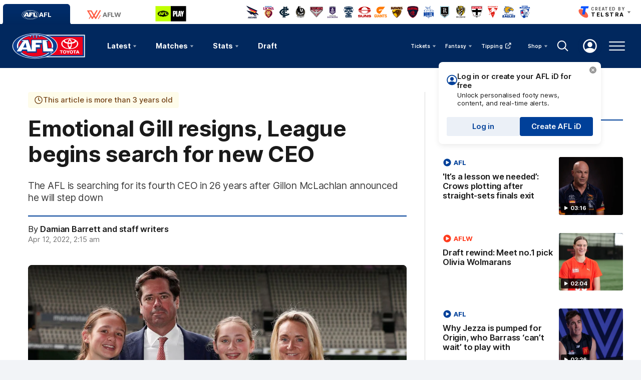

--- FILE ---
content_type: text/html; charset=utf-8
request_url: https://www.google.com/recaptcha/api2/aframe
body_size: 182
content:
<!DOCTYPE HTML><html><head><meta http-equiv="content-type" content="text/html; charset=UTF-8"></head><body><script nonce="GsSJt6NgUEdiwdyF7qAVuw">/** Anti-fraud and anti-abuse applications only. See google.com/recaptcha */ try{var clients={'sodar':'https://pagead2.googlesyndication.com/pagead/sodar?'};window.addEventListener("message",function(a){try{if(a.source===window.parent){var b=JSON.parse(a.data);var c=clients[b['id']];if(c){var d=document.createElement('img');d.src=c+b['params']+'&rc='+(localStorage.getItem("rc::a")?sessionStorage.getItem("rc::b"):"");window.document.body.appendChild(d);sessionStorage.setItem("rc::e",parseInt(sessionStorage.getItem("rc::e")||0)+1);localStorage.setItem("rc::h",'1769842686399');}}}catch(b){}});window.parent.postMessage("_grecaptcha_ready", "*");}catch(b){}</script></body></html>

--- FILE ---
content_type: application/x-javascript;charset=utf-8
request_url: https://infos.telstra.com.au/id?d_visid_ver=2.1.0&d_fieldgroup=A&mcorgid=98DC73AE52E13F1E0A490D4C%40AdobeOrg&mid=89440076744308025767026239509975218245&ts=1769842677147
body_size: -37
content:
{"mid":"89440076744308025767026239509975218245"}

--- FILE ---
content_type: text/javascript
request_url: https://www.afl.com.au/resources/v5.42.16/scripts/main.js
body_size: 12951
content:
"use strict";!function(e,t){if(e.analytics={},e.account="afl",e.accountHeader={label:"account",value:"afl"},e.templates={},e.common={},e.defaultLanguage="EN",e.widgets={},e.redux={},e.redux.constants={},e.redux.actions={},e.redux.reducers={},e.redux.sagas={},e.redux.schema={},e.redux.selectors={},e.redux.paths={},void 0===t)return void console.error("No Environment Paths defined. Please configure the Environment paths widget.");e.paths=t,e.paths.cdn=e.paths.cdn.replace("{$RESOURCES_VERSION$}",window.RESOURCES_VERSION),e.paths.watermarksPath=e.paths.watermarksPath.replace("{$WATERMARKS_VERSION$}",window.WATERMARKS_VERSION),e.checkEnvironment=()=>{const t=window.location.host;let n;if(Array.isArray(e.paths.domain)){const o=a(e.paths.domain,t);o&&(e.paths.domain=o,n=e.paths)}else(t===e.paths.domain||t.match(new RegExp(e.paths.domain)))&&(n=e.paths);return n||console.error("There are no app.paths defined for this domain, please check your Environment paths widget config!"),n};const a=(e,t)=>{for(let a=0;a<e.length;a++){const n=e[a];if(t===n||t.match(new RegExp(n)))return n}return null};e.environment=e.checkEnvironment();const n=()=>{new Promise((t=>{!0===window.isCommonLoaded?t():window.addEventListener(e.common.CONSTANTS.EVENTS.SCRIPTS.COMMON.LOADED,t)})).then((()=>{setTimeout(e.convertToUsersLocalTime)}))};"complete"===document.readyState?n():document.addEventListener("DOMContentLoaded",n)}(PULSE.app,PULSE.envPaths),PULSE.app.common.CONSTANTS=(()=>{const e={PREMIERSHIP:"CD_C014",PRE_SEASON:"CD_C101",WOMENS:"CD_C264",VFL_WOMENS:"CD_C464",VFL_PREMIERSHIP:"CD_C015",WAFL_PREMIERSHIP:"CD_C120",SANFL_PREMIERSHIP:"CD_C016",U18_BOYS_CHAMPIONSHIPS:"CD_C019",U18_GIRLS_CHAMPIONSHIPS:"CD_C414",INDIGENOUS_ALL_STARS:"CD_C944",ORIGIN:"CD_C664"},t={POSTPONED:"POSTPONED",CANCELLED:"CANCELLED",SCHEDULED:"SCHEDULED",UNCONFIRMED_TEAMS:"UNCONFIRMED_TEAMS",CONFIRMED_TEAMS:"CONFIRMED_TEAMS",UPCOMING:"UPCOMING",LIVE:"LIVE",POST_GAME:"POST_GAME",POSTGAME:"POSTGAME",CONCLUDED:"CONCLUDED",COMPLETED:"COMPLETED",PLACEHOLDER:"PLACEHOLDER",TBC:"TBC"},a=[t.CONFIRMED_TEAMS,t.LIVE,t.POSTGAME,t.POST_GAME,t.CONCLUDED];return{BODY:"body",EVENTS:{SCRIPTS:{COMMON:{LOADED:"COMMON_LOADED"}},SLIDER:{INITIALISED:"SLIDER_INITIALISED"},PLAYER:{SCRIPTS_LOADED:"player.scriptsLoaded"},FLIPCLOCK:{START:"clock/start",STOP:"clock/stop"},VIDEO_MODAL:{OPEN:"videoModal/open",CLOSE:"videoModal/close"},VIDEO:{START:"video/start",END:"video/end",DISPOSE:"video/dispose",READY:"player/ready",PLAY:"player/play-video",OVERLAY:"player/overlay",PAUSE:"player/pause-video",CLOSE_FULL_SCREEN:"player/full-screen-closed",USER_ACTIVE:"player/user-active",USER_INACTIVE:"player/user-inactive",FULLSCREEN_CHANGE:"player/fullscreen"},TABS:{READY:"tab/ready",SELECTED:"tab/selected",TRIGGERED:"tab/triggered"},SEARCH:{SEARCH_FIRED:"search.search_fired",TAB_CHANGED:"search.tab_changed",UPDATE_COUNTERS:"search.update_counters",SORT_CHANGED:"search-sort.filterUpdate"},ADVERTS:{HIDE:"adverts/hide",SHOW:"adverts/show"},BROADCASTERS:{READY:"broadcasters/ready",MATCH_CENTRE:"broadcasters/ready/match-centre",MATCH_LIST:"broadcasters/ready/match-list"},HERO_CAROUSEL:{VIDEO_READY:"video/ready"},PARALLAX:{MOVE_UP:"move-up",MOVE_DOWN:"move-down"},PAGINATION:{UPDATE:"update"},NAVIGATION:{NAV_DELAYED_SHOW:"nav-delayed-show",MORE_BUCKET_LOADED:"more-bucket-loaded",MORE_BUCKET_UPDATED:"more-bucket-updated"},KEY_MOMENTS:{READY:"key-moments/ready",RENDERED:"key-moments/rendered"},LOAD_MORE:{CALL_COMPLETE:"load-more/complete"},PULSEID:{RESOLVED:"pulse-id/resolved"},FAVOURITE:{ADDED:"favourite/added",REMOVED:"favourite/removed"},COMPETITION:{UPDATE_TITLE:"competition/update-title"},AFLID:{FAVOURITE_SET:"aflid/favourite-set"},INTERACTION:{CHANGE:"interaction/change"},VISIBILITY:{HIDDEN:"visibility/hidden",SHOWN:"visibility/shown"},TRADE_RADIO_POPUP:{SHOWN:"trade-radio-popup/shown",HIDDEN:"trade-radio-popup/hidden"}},KEY_CODES:{ENTER:13,ESCAPE:27,ARROW_KEY_LEFT:37,ARROW_KEY_RIGHT:39,SPACE:32},STATUS_CODES:{SUCCESS:200,CREATED:201,ACCEPTED:202,REDIRECT:300,TEMPORARY_REDIRECT:307,PERMANENT_REDIRECT:308,BAD_REQUEST:400,UNAUTHORIZED:401,FORBIDDEN:403,NOT_FOUND:404,CONFLICT:409},MIS_TOKEN_HEADER_PROP:"x-media-mis-token",MATCH_STATUS:t,DRAFT_STATUS:{PRE_DRAFT:"PRE_DRAFT",LIVE:"LIVE",COMPLETE:"COMPLETE",PAUSED:"PAUSED"},UNCONFIRMED_GROUP:"TBCPC",ROUND_STATUS:{UPCOMING:"UPCOMING",LIVE:"LIVE",COMPLETED:"COMPLETED",NO_MATCHES:"NO_MATCHES"},MAX_PERIOD_NUMBER:4,MATCH_POLL_DELAY:3e4,BROADCAST_CHECK_INTERVAL:3e5,STILL_LIVE_INTERVAL:6e5,MATCH_STATS_POLL_DELAY:6e4,TIME:{ONE_DAY_IN_MS:864e5,ONE_HOUR_IN_MS:36e5,ONE_MINUTE_IN_MS:6e4,ONE_SECOND_IN_MS:1e3,ONE_MINUTE_IN_SECS:60,ONE_HOUR_IN_MINS:60,ONE_DAY_IN_HOURS:24,ONE_HOUR_IN_SECONDS:3600,ONE_DAY_IN_SECONDS:86400,RELATIVE_TIME_END:6048e5,ACST_HOUR_OFFSET:9.5,FIVE_MINS_IN_MS:3e5,THIRTY_SECS_IN_MS:3e4},MATCH_TIME_FORMAT:"h:mm",COMPETITION:{PRE_SEASON:{code:"AFL",logo:"afl-logo",providerId:e.PRE_SEASON},PREMIERSHIP:{code:"AFL",logo:"afl-logo",providerId:e.PREMIERSHIP},WOMENS:{code:"AFLW",logo:"logo-womens",providerId:e.WOMENS},VFL_WOMENS:{code:"VFLW",logo:"logo-vflw",providerId:e.VFL_WOMENS},VFL_PREMIERSHIP:{code:"VFL",logo:"logo-vfl",providerId:e.VFL_PREMIERSHIP},WAFL_PREMIERSHIP:{code:"WAFL",logo:"logo-wafl",providerId:e.WAFL_PREMIERSHIP},SANFL_PREMIERSHIP:{code:"SANFL",logo:"logo-sanfl",providerId:e.SANFL_PREMIERSHIP},U18_BOYS_CHAMPIONSHIPS:{code:"U18CB",logo:"logo-u18",providerId:e.U18_BOYS_CHAMPIONSHIPS},U18_GIRLS_CHAMPIONSHIPS:{code:"U18CG",logo:"logo-u18",providerId:e.U18_GIRLS_CHAMPIONSHIPS},INDIGENOUS_ALL_STARS:{code:"IAS",logo:"afl-logo",providerId:e.INDIGENOUS_ALL_STARS},ORIGIN:{code:"ORI",logo:"logo-origin",providerId:e.ORIGIN}},TRACKING:{AFLID:{LOGIN_STATUS:{LOGGED_IN:"logged in",LOGGED_OUT:"logged out"},TEAM_PAGE_AFLID_BANNER:"team page aflid banner",LOGIN_TOOLTIP:"login tooltip"},BASE:{digitalHierLevel1:"Digital Rights Network",digitalHierLevel2:"Elite",digitalHierLevel3:"AFL Media"},COMPONENT_NAMES:{DRAFT_TRACKER:{FILTERS:{CLUB:"draft tracker club filter",ROUND:"draft tracker round filter",POSITION:"draft tracker position filter"}},PLAYER_AWARDS:{FAVOURITE_PLAYER:"favourite player"}},CONTENT_TYPES:{ALBUM:"album",ARTICLE:"article",BROADCAST_GUIDE:"broadcast guide",BROWNLOW_MEDAL:"brownlow medal",COMPARE:"compare",DRAFT:"draft",FANTASY:"fantasy",FEATURES:"features",FIXTURE:"fixture",GENERIC:"generic",HOME:"home",HUB:"hub",INJURY_LIST:"injury list",LADDER:"ladder",LINEUPS:"lineups",MATCH:"match",MATCH_CENTRE:{LINEUPS:"match centre team lineups"},MATCH_INFO:"match info",MATCH_VIDEOS:"match videos",NEWS:"news",ON_DEMAND:"on demand",PHOTO_GALLERIES:"photo galleries",PLAYER:"player",PODCAST:"podcast",PODCASTS:"podcasts",SEARCH:"search",STATS:"stats",TEAM_LINEUP:"team lineup",TEAM_LINEUP_CONDENSED:"condensed team lineup",TEAM_RANKINGS:"team rankings",TOGGLE:{TEAM:"team toggle",VIEW:"view toggle"},LINEUPS_SPONSOR:"lineups sponsor",VIDEO:"video",VIDEOS:"videos",WINNERS:"winners"},EVENTS:{CARD:{SELECT:"select_card"},CLICK:"click",FILTERS:{APPLY:"apply_filters",CLEAR:"clear_filters"},MEDIA:{AUTOPLAY:{SET:"set_autoplay",UNSET:"unset_autoplay"}},MODAL:{VIEW:"view_modal",CLOSE:"close_modal"},SELECT:{TAB:"select_tab",CTA:"select_cta",NAV_ITEM:"select_nav_item",SEARCH:"search_start",SPONSOR:"select_sponsor",EXPAND:"expand_item",COLLAPSE:"collapse_item",PARTNER:"select_partner",SEARCH_RESULT:"select_search_result",LINK:"select_link"},CAROUSEL:{EVENT_NAME:"navigate_carousel",CONTENT_TYPE:{VIDEO:"video",GALLERY:"gallery",BROADCASTER:"broadcaster",MIXED:"mixed",PLAYER:"player",FIXTURE:"fixture"},DIRECTION:{PREVIOUS:"previous",NEXT:"next"},TYPE:{ARROW:"arrow",SWIPE:"swipe",THUMB:"thumb",DOT:"dot"}},SORT_LIST:"sort_list",AFLID:{LOGIN:"login",LOGOUT:"logout",LOGIN_ATTEMPTED:"login_attempted",SIGN_UP_ATTEMPTED:"sign_up_attempted"}},PARAMS:{CONTENT_SECTION:"content_section"},VALUES:{SORT:{PUBLISH_FROM:"latest",RELEVANCE:"relevance"},DRAFT_TRACKER:{SITE_SECTION:"draft",PAGE_NAME:"draft hub draft tracker",MEDIA_TITLE:"Highlights"}}},MIS_API_TOKEN:"mis_api_token",IS_ACTIVE:"is-active",IS_INACTIVE:"is-inactive",IN_ACTIVE:"in-active",IS_LOADED:"is-loaded",CONTENT_TYPE:{PLAYLIST:"playlist",VIDEO:"video",TEXT:"text"},CONTENT_TRACKER:{TYPE:{TEXT:"TEXT",VIDEO:"VIDEO",PLAYLIST:"PLAYLIST"},ACTION:{VIEW:"VIEW"}},PROVIDER_IDS:e,VENUE_PROVIDER_IDS:{TBC:"CD_V2385"},U_HIDE:"u-hide",U_SHOW:"u-show",U_SHOW_FLEX:"u-show-flex",FADE_IN_UP:"fade-up",U_HIDE_TABLET:"u-hide-until-tablet",IS_TOUCHSCREEN:"is-touchscreen",U_NO_SCROLL_TABLET:"u-no-scroll-tablet",IS_DOCKED:"is-docked",IS_SCROLLING:"is-scrolling",IS_NEXT:"is-next",IS_SCROLL_END:"is-scroll-end",IS_LOADED_ATTR:"data-is-loaded",InfiniteScrollWidget:{READY:"app.InfiniteScrollWidget.ready"},MatchPopupWidget:{READY:"app.MatchPopupWidget.ready"},LOAD_MORE:{READY:"app.LoadMore.ready"},PLAYER_IMAGE_SIZES:{CARD:{FOLDER:"XLarge",DESKTOP:"0.168",DESKTOP_RETINA:"0.335",MOBILE_RETINA:"0.14"},HERO:{FOLDER:"XLarge",DESKTOP:"0.575",DESKTOP_RETINA:"1",MOBILE_RETINA:"0.334"},WORM:{FOLDER:"XLarge",DESKTOP:"0.11",DESKTOP_RETINA:"0.22",MOBILE_RETINA:"0.11",HEIGHT:"118",HEIGHT_RETINA:"236"},STAT_CARD:{FOLDER:"XLarge",DESKTOP:"0.296",DESKTOP_RETINA:"0.592",MOBILE_RETINA:"0.27"},STAT_TABLE:{FOLDER:"XLarge",DESKTOP:"0.1",DESKTOP_RETINA:"0.2",MOBILE_RETINA:"0.2",WIDTH:"108"}},VARIANT_CONFIGURATIONS:{DEFAULT:[{name:"thumbnail",minWidth:640,tags:["Regular Image","Regular Image (Retina)"]},{name:"thumbnailMobile",maxWidth:640,tags:["Regular Image","Regular Image (Retina)"]},{name:"default",tags:["Regular Image"],cssClass:""}],VIDEO_HUB:[{name:"thumbnailMobile",maxWidth:640,size:{width:120},multipliers:[1,2,3]},{name:"thumbnailDesktop",minWidth:641,size:{width:160},multipliers:[1,2,3]},{name:"default",size:{width:160},multipliers:[1]}],MATCH_INTRO:[{name:"thumbnailMobile",maxWidth:640,size:{width:375,height:236},multipliers:[1,2,3]},{name:"thumbnailDesktop",minWidth:641,size:{width:580,height:580},multipliers:[1,2,3]},{name:"default",size:{width:580,height:580},multipliers:[1]}],GALLERY_MODAL:[{name:"thumbnailMobile",maxWidth:640,size:{width:500},multipliers:[1,2,3]},{name:"thumbnailTablet",maxWidth:839,size:{width:1e3},multipliers:[1,2]},{name:"thumbnailDesktop",minWidth:840,size:{width:1240},multipliers:[1,2]},{name:"default",size:{width:1240},multipliers:[1]}],GALLERY_MODAL_PORTRAIT:[{name:"thumbnailMobile",maxWidth:640,size:{width:400},multipliers:[1,2,3]},{name:"thumbnailTablet",maxWidth:839,size:{width:500},multipliers:[1,2,3]},{name:"thumbnailDesktop",minWidth:840,size:{width:700},multipliers:[1,2,3]},{name:"default",size:{width:700},multipliers:[1]}],GALLERY_MODAL_THUMBNAIL:[{name:"thumbnailMobile",maxWidth:840,size:{width:150,height:150},multipliers:[1,2]},{name:"thumbnailDesktop",minWidth:841,size:{width:250,height:250},multipliers:[1,2]},{name:"default",size:{width:250,height:250},multipliers:[1]}],THUMBNAIL_MEDIA:[{name:"thumbnailMobile",maxWidth:640,size:{width:344,height:215},multipliers:[1,2,3]},{name:"thumbnailTablet",maxWidth:839,size:{width:808,height:505},multipliers:[1,2,3]},{name:"thumbnailDesktop",minWidth:840,size:{width:451,height:268},multipliers:[1,2,3]},{name:"default",size:{width:451,height:268},multipliers:[1],cssClass:""}]},BROADCASTERS:{AUS:[{title:"Official AFL App",image:`/resources/${window.RESOURCES_VERSION}/i/elements/broadcast-app.png`},{title:"Subscription TV",image:`/resources/${window.RESOURCES_VERSION}/i/elements/broadcast-fox.png`},{title:"Streaming",image:`/resources/${window.RESOURCES_VERSION}/i/elements/broadcast-kayo.png`}],WORLD:[{title:"Watch AFL",image:`/resources/${window.RESOURCES_VERSION}/i/elements/broadcast-watchafl.png`}]},COUNTDOWN:{READY:"app.countdown.ready",ZERO:"app.countdown.zero"},TOOLTIP:{READY:"app.tooltip.ready"},REGIONS:{"Australia/Sydney":"Australia/NSW","Australia/Canberra":"Australia/ACT"},GALLERY_PLAYLIST_TAG:"gallery",GEO_RESTRICTED_VIDEO_TAG:"GeoBlocked:AUNZOnly",GEO_RESTRICTED_PREMIUM_REPLAY_TAG:"Premium:AFLPremiumReplays",OBSERVER_CONFIG:{root:null,rootMargin:"0px",threshold:[.1,.9]},API_RETRY_COUNT:3,TEAM_ABBR:{CD_T10:"ADEL",CD_T20:"BL",CD_T40:"COLL",CD_T1000:"GCFC",CD_T30:"CARL",CD_T100:"NMFC",CD_T110:"PORT",CD_T140:"WB",CD_T80:"HAW",CD_T70:"GEEL",CD_T130:"STK",CD_T50:"ESS",CD_T160:"SYD",CD_T60:"FRE",CD_T1010:"GWS",CD_T120:"RICH",CD_T90:"MELB",CD_T150:"WCE",CD_T8098:"ADEL",CD_T7887:"BL",CD_T8096:"CARL",CD_T8097:"COLL",CD_T7886:"FRE",CD_T8467:"GEEL",CD_T7889:"GWS",CD_T7386:"MELB",CD_T8466:"NMFC",CD_T7387:"WB",CD_T8786:"GCFC",CD_T8788:"RICH",CD_T8787:"WCE",CD_T8796:"STK",CD_T1509:"BL",CD_T1510:"GCFC",CD_T1523:"GWS",CD_T1525:"SYD",CD_T171:"CCFC",CD_T172:"DSFC",CD_T170:"BPFC",CD_T177:"GWVRFC",CD_T174:"GFFC",CD_T173:"ERFC",CD_T175:"GPFC",CD_T176:"MBFC",CD_T185:"NTFC",CD_T178:"NKFC",CD_T179:"OCFC",CD_T182:"WJFC",CD_T180:"SDGFC",CD_T181:"TDFC",CD_T8591:"ERFC",CD_T8586:"BPFC",CD_T8588:"GFFC",CD_T8594:"OCFC",CD_T8606:"TDFC",CD_T8589:"CCFC",CD_T8590:"DSFC",CD_T8587:"NKFC",CD_T8598:"GWVRFC",CD_T8592:"GPFC",CD_T8596:"WJFC",CD_T8593:"MBFC",CD_T8595:"SDFC",CD_T8897:"BRI",CD_T8896:"GCS",CD_T8898:"NTFC",CD_T9097:"GWS",CD_T9096:"SYD",CD_T9106:"GWS",CD_T9107:"NTU18W",CD_T9108:"SYD",CD_T1520:"ESS",CD_T1553:"GCS",CD_T1022:"BH",CD_T1173:"SYD",CD_T7306:"FTS",CD_T1029:"SAND",CD_T1112:"BLR",CD_T9076:"CAR",CD_T1030:"CSY",CD_T1023:"COB",CD_T1149:"COFC",CD_T1024:"FRANK",CD_T1025:"GEEL",CD_T1028:"PM",CD_T1027:"NBUL",CD_T7305:"RFC",CD_T1113:"STP",CD_T1032:"WERR",CD_T8378:"NM",CD_T1497:"GWS",CD_T1033:"WIL",CD_T1550:"ASP",CD_T8907:"ALLS",CD_T8388:"CARL",CD_T8326:"CDFC",CD_T8327:"DFC",CD_T8335:"HFC",CD_T8330:"GFC",CD_T8391:"EFC",CD_T8389:"COFC",CD_T8936:"NMFC",CD_T8386:"WFC",CD_T8334:"WBFC",CD_T9091:"PMFC",CD_T8392:"SAN",CD_T9737:"GWS",CD_T9736:"SYD",CD_T1076:"EFFC",CD_T8626:"WCE",CD_T1075:"CFC",CD_T1077:"EPFC",CD_T1078:"PTFC",CD_T1082:"SDFC",CD_T1079:"PFC",CD_T1080:"SFFC",CD_T1081:"SFC",CD_T1083:"WPFC",CD_T9406:"ESS",CD_T9407:"HAW",CD_T9409:"PORT",CD_T9408:"SYD",CD_T7314:"ADE",CD_T1039:"PORT",CD_T1040:"SADEL",CD_T1037:"NADEL",CD_T1043:"WWT",CD_T1035:"CENT",CD_T1042:"WADEL",CD_T1041:"STURT",CD_T1036:"GLEN",CD_T1038:"NORW",CD_T1096:"EFFC",CD_T1101:"SFC",CD_T1095:"CFC",CD_T1098:"PTFC",CD_T1102:"SDFC",CD_T1099:"PFC",CD_T1103:"WPFC",CD_T1097:"EPFC",CD_T1183:"SADEL",CD_T1180:"NADEL",CD_T1181:"NORW",CD_T1178:"CENT",CD_T1179:"GLEN",CD_T1185:"STURT",CD_T1186:"WADEL",CD_T136:"VICC",CD_T137:"VICM",CD_T7976:"AL",CD_T138:"WA",CD_T134:"SA",CD_T8208:"SA",CD_T8212:"QLD",CD_T8213:"VICC",CD_T8216:"AL",CD_T8214:"VICM",CD_T8215:"WA",CD_T9886:"IAS",CD_T1031:"TFC",CD_T10047:"TFC",CD_T10036:"OWA",CD_T8906:"OVIC",CD_T10046:"STK"},TEAM_NAMES:{CD_T10:"Adelaide Crows",CD_T20:"Brisbane Lions",CD_T40:"Collingwood",CD_T1000:"Gold Coast SUNS",CD_T30:"Carlton",CD_T100:"North Melbourne",CD_T110:"Port Adelaide",CD_T140:"Western Bulldogs",CD_T80:"Hawthorn",CD_T70:"Geelong Cats",CD_T130:"St Kilda",CD_T50:"Essendon",CD_T160:"Sydney Swans",CD_T60:"Fremantle",CD_T1010:"GWS GIANTS",CD_T120:"Richmond",CD_T90:"Melbourne",CD_T150:"West Coast Eagles",CD_T8098:"Adelaide Crows",CD_T7887:"Brisbane Lions",CD_T8096:"Carlton",CD_T8097:"Collingwood",CD_T7886:"Fremantle",CD_T8467:"Geelong Cats",CD_T7889:"GWS GIANTS",CD_T7386:"Melbourne",CD_T8466:"North Melbourne",CD_T7387:"Western Bulldogs",CD_T8786:"Gold Coast SUNS",CD_T8788:"Richmond",CD_T8787:"West Coast Eagles",CD_T8796:"St Kilda",CD_T9406:"Essendon",CD_T9407:"Hawthorn",CD_T9409:"Port Adelaide",CD_T9408:"Sydney Swans",CD_T1509:"Brisbane Lions Academy",CD_T1510:"Gold Coast SUNS Academy",CD_T1523:"GWS GIANTS Academy",CD_T1525:"Sydney Swans Academy",CD_T171:"Calder Cannons",CD_T172:"Dandenong Stingrays",CD_T170:"Bendigo Pioneers",CD_T177:"GWV Rebels",CD_T174:"Geelong Falcons",CD_T173:"Eastern Ranges",CD_T175:"Gippsland Power",CD_T176:"Murray Bushrangers",CD_T185:"Northern Territory Academy",CD_T178:"Northern Knights",CD_T179:"Oakleigh Chargers",CD_T182:"Western Jets",CD_T180:"Sandringham Dragons",CD_T181:"Tasmania Devils",CD_T8591:"Eastern Ranges",CD_T8586:"Bendigo Pioneers",CD_T8588:"Geelong Falcons",CD_T8594:"Oakleigh Chargers",CD_T8606:"Tasmania Devils",CD_T8589:"Calder Cannons",CD_T8590:"Dandenong Stingrays",CD_T8587:"Northern Knights",CD_T8598:"GWV Rebels",CD_T8592:"Gippsland Power",CD_T8596:"Western Jets",CD_T8593:"Murray Bushrangers",CD_T8595:"Sandringham Dragons",CD_T8897:"Brisbane Lions Academy",CD_T8896:"Gold Coast SUNS Academy",CD_T8898:"Northern Territory Academy",CD_T9097:"GWS GIANTS Academy",CD_T9096:"Sydney Swans Academy",CD_T9106:"GWS Giants U18 Academy Womans",CD_T9107:"Northern Territory U18 Womans Football Club",CD_T9108:"Sydney U18 Academy Womans",CD_T1520:"Essendon",CD_T1553:"Gold Coast SUNS",CD_T1022:"Box Hill Hawks",CD_T1173:"Sydney Swans",CD_T7306:"Western Bulldogs",CD_T1029:"Sandringham Zebras",CD_T1112:"Brisbane Lions",CD_T9076:"Carlton",CD_T1030:"Casey Demons",CD_T1023:"Coburg Lions",CD_T1149:"Collingwood",CD_T1024:"Frankston",CD_T1025:"Geelong",CD_T1028:"Port Melbourne",CD_T1027:"Northern Bullants",CD_T7305:"Richmond",CD_T1113:"Southport",CD_T1032:"Werribee Tigers",CD_T8378:"North Melbourne",CD_T1497:"GWS GIANTS",CD_T1033:"Williamstown",CD_T1550:"Aspley",CD_T8907:"All Stars",CD_T8388:"Carlton",CD_T8326:"Casey Demons",CD_T8327:"Darebin",CD_T8335:"Box Hill Hawks",CD_T8330:"Geelong",CD_T8391:"Essendon",CD_T8389:"Collingwood",CD_T8936:"North Melbourne",CD_T8386:"Williamstown",CD_T8334:"Western Bulldogs",CD_T9091:"Port Melbourne",CD_T8392:"Sandringham Zebras",CD_T9737:"GWS GIANTS",CD_T9736:"Sydney Swans",CD_T1076:"East Fremantle",CD_T8626:"West Coast Eagles",CD_T1075:"Claremont",CD_T1077:"East Perth",CD_T1078:"Peel Thunder",CD_T1082:"Swan Districts",CD_T1079:"Perth",CD_T1080:"South Fremantle",CD_T1081:"Subiaco",CD_T1083:"West Perth",CD_T7314:"Adelaide",CD_T1039:"Port Adelaide",CD_T1035:"Central District",CD_T1037:"North Adelaide",CD_T1036:"Glenelg",CD_T1038:"Norwood",CD_T1040:"South Adelaide",CD_T1041:"Sturt",CD_T1042:"West Adelaide",CD_T1043:"Woodville-West Torrens",CD_T8216:"Allies",CD_T8212:"Queensland",CD_T8208:"South Australia",CD_T8213:"Victoria Country",CD_T8214:"Victoria Metro",CD_T8215:"Western Australia",CD_T7976:"Allies",CD_T9886:"Indigenous All Stars",CD_T134:"South Australia",CD_T136:"Victoria Country",CD_T137:"Victoria Metro",CD_T138:"Western Australia",CD_T1031:"Tasmania",CD_T10047:"Tasmania",CD_T10036:"Western Australia",CD_T8906:"Victoria",CD_T10046:"St Kilda"},AFLW_TEAMS:["CD_T8098","CD_T7887","CD_T8096","CD_T8097","CD_T9406","CD_T7886","CD_T8467","CD_T8786","CD_T7889","CD_T9407","CD_T8466","CD_T7386","CD_T9409","CD_T8788","CD_T8796","CD_T9408","CD_T8787","CD_T7387"],DRAFT_TRACKER_STATUS:{PAUSED:"PAUSED"},PLAYER_POSITION_GROUPS:{FOLLOWERS:["RK","RR","RO","R"],FORWARDS:["FPR","FF","FPL"],HALF_FORWARDS:["HFFR","CHF","HFFL"],CENTRES:["WL","C","WR"],HALF_BACKS:["HBFL","CHB","HBFR"],BACKS:["BPL","FB","BPR"],EMERGENCIES:["EMERG"],INTERCHANGE:["INT"],SUBSTITUTES:["SUB"]},DISPLAY_MATCH_STATUSES:a,TEAM:{HOME:"home",AWAY:"away",BOTH:"both"},VIEWS:{FIELD:"field",LIST:"list"},FLEX_FLOW:{ROW:"row",COLUMN:"column"},TAGS:{SPONSOR_BETTING:"sponsor:betting",SPONSOR_ALCOHOL:"sponsor:alcohol"},TIMEZONES:{AEST:"Australia/Melbourne"}}})(),async function(e,t,a){const n={issuer:`${e.environment.okta.url}`,clientId:e.environment.okta.clientId,redirectUri:`${window.location.origin}${e.environment.okta.redirectPath}`,devMode:e.environment.okta.devMode,scopes:["openid","email","profile","offline_access"],tokenManager:{storage:"localStorage",autoRenew:!0,autoRemove:!1},services:{autoRenew:!0,autoRemove:!1}},o="pulse_site_settings";if(!n.issuer||!n.clientId)return;function r(){const t=e.authClient.authStateManager.getAuthState(),a=e.authClient.getOriginalUri(t);return a?(console.info("AFLid redirecting to originalUri",a),e.authClient.removeOriginalUri(),void window.location.replace(a)):(console.info("AFLid no originalUri"),`${window.location.origin}${window.location.pathname}`===n.redirectUri?(console.info("AFLid redirecting to Homepage"),void window.location.replace(window.location.origin)):(console.info("AFLid onLogin()"),void new Promise((t=>{!0===window.isCommonLoaded?t():window.addEventListener(e.common.CONSTANTS.EVENTS.SCRIPTS.COMMON.LOADED,t)})).then((async()=>{const t=JSON.parse(PULSE.core.localStorage.getStorage("login_attempted"));t&&(e.tracking.recordEvent(e.common.CONSTANTS.TRACKING.EVENTS.AFLID.LOGIN,{eventData:{form_name:t?.form_name,form_id:t?.form_id,login_type:t?.login_type}},"home"),PULSE.core.localStorage.clearStorage("login_attempted"))}))))}e.authClient=new OktaAuth(n),e.authHelpers={},e.authHelpers.OKTA_CONFIG={...n};const i=[];let s=!1,l=null;e.authHelpers.isAuthenticated=function(){return new Promise(((a,n)=>{try{t.aflAppBridge.callAsync("getAuth").then((e=>{a(e)})).catch((n=>{n===t.aflAppBridge.ERROR.NOT_IMPLEMENTED&&e.authClient.isAuthenticated().then((e=>a(e)))}))}catch(e){console.error(e),n(e)}}))},e.authHelpers.signInWithRedirect=function(a){try{t.aflAppBridge.call("login")}catch(n){if(n===t.aflAppBridge.ERROR.NOT_IMPLEMENTED){const t=a??window.location.href;e.authClient.setOriginalUri(t),e.authClient.signInWithRedirect()}}},e.authHelpers.getUserInfo=function(){return new Promise((t=>{l?t(l):(i.push(t),s||(s=!0,e.authClient.token.getUserInfo().then((t=>{l=t;const n=PULSE.app.common.team.getTeamAbbr(l?.afl_aflmfavtchid);l.c_AFLFavouriteTeams=PULSE.app.common.team.getTeamName(l?.afl_aflmfavtchid),l.teamAbbr=n,l.userInitials=t.given_name.charAt(0)+t.family_name.charAt(0),l.accountUrl=e.environment.okta.accountUrl,i.forEach((e=>e(t))),PULSE.core.localStorage.getStorage("favouriteTeam",!1)&&n===PULSE.core.localStorage.getStorage("favouriteTeam",!1)||(PULSE.core.localStorage.setStorage("favouriteTeam",n,1,!1),document.dispatchEvent(new CustomEvent(a.EVENTS.AFLID.FAVOURITE_SET,{detail:n})))}))))}))},e.authHelpers.logout=function(){const{store:t}=PULSE.app.redux,{siteSettings:a}=t.getState(),n=a.over18;let r={...a,over18:!0};localStorage.setItem(o,JSON.stringify(r)),e.authClient.signOut().then((async()=>{await PULSE.app.authClient.tokenManager.clear(),PULSE.core.localStorage.clearStorage("favouriteTeam",!1),PULSE.app.tracking.setGlobalProperties({login_status:PULSE.app.common.CONSTANTS.TRACKING.AFLID.LOGIN_STATUS.LOGGED_OUT,afl_id:void 0})})).catch((e=>{console.error(e),r={...a,over18:n},localStorage.setItem(o,JSON.stringify(r))}))},e.authHelpers.getUserUid=function(){const t=e.authClient.getAccessToken();if(!t)return null;const{payload:a}=e.authClient.token.decode(t);return a?.uid||null},await e.authClient.start(),e.authClient.token.isLoginRedirect()?e.authClient.token.parseFromUrl().then((t=>{e.authClient.tokenManager.setTokens(t.tokens),console.info("AFLid isLoginRedirect = true"),r()})).catch((e=>console.error("Error parsing tokens:",e))):e.authClient.tokenManager.getTokens().then((e=>{e.accessToken&&e.idToken&&(PULSE.app.tracking.setGlobalProperties({login_status:PULSE.app.common.CONSTANTS.TRACKING.AFLID.LOGIN_STATUS.LOGGED_IN,afl_id:e.idToken.claims.sub}),console.info("AFLid isLoginRedirect = false",e.idToken.claims),r())})).catch((e=>console.error("Error during token/session check:",e)))}(PULSE.app,PULSE.app.common,PULSE.app.common.CONSTANTS),function(e,t,a){const n=window.DEFAULT_COMP_ORDER?window.DEFAULT_COMP_ORDER.split(","):[a.CONSTANTS.PROVIDER_IDS.WOMENS,a.CONSTANTS.PROVIDER_IDS.PRE_SEASON,a.CONSTANTS.PROVIDER_IDS.ORIGIN,a.CONSTANTS.PROVIDER_IDS.PREMIERSHIP,a.CONSTANTS.PROVIDER_IDS.VFL_PREMIERSHIP,a.CONSTANTS.PROVIDER_IDS.VFL_WOMENS,a.CONSTANTS.PROVIDER_IDS.SANFL_PREMIERSHIP,a.CONSTANTS.PROVIDER_IDS.U18_BOYS_CHAMPIONSHIPS,a.CONSTANTS.PROVIDER_IDS.U18_GIRLS_CHAMPIONSHIPS],o=[{name:"true",value:"1",showIcon:!0,icon:"icn-sports-bet-mini",iconCss:"betting-logo betting-logo--check-box",sprite:!0},{name:"false",value:"0",showIcon:!0,icon:"icn-sports-bet-mini",iconCss:"betting-logo betting-logo--check-box",sprite:!0}];e.FilterGroups={},e.FilterHelpers={};const r=e=>e.map((e=>e.label)).join(","),i=t=>{const{COMPETITION:a}=e.common.CONSTANTS;return Object.values(a).find((e=>e.providerId===t.providerId))??a.PREMIERSHIP},s=function(e){let t=arguments.length>1&&void 0!==arguments[1]?arguments[1]:n;return(e=>e.map((e=>({name:e.name,value:e.id,extra:e,showIcon:!0,icon:i(e).logo}))))(((e,t)=>t.map((t=>e.find((e=>e.providerId===t)))))(((e,t)=>e.filter((e=>t.includes(e.providerId))))(e.data.competitions.filter((e=>e.providerId&&e.name)),t),t).filter((e=>e)))},l=t=>{let a=moment.tz.guess(!0);e.common.CONSTANTS.REGIONS[a]&&(a=e.common.CONSTANTS.REGIONS[a]);let n=t.find((e=>-1!==a.indexOf(e.timezone)));return void 0===n&&(n=t.find((e=>-1!=="Australia/Melbourne".indexOf(e.timezone)))),void 0!==n&&n.value?n.value:t[0].value};e.FilterHelpers.mapCityTimezone=l;const d=(e,t)=>e.id>t.id?-1:e.id<t.id?1:0;e.FilterGroups.CONTENT=[{fylterConfig:{name:"Category"},getDefaultFromSearchParams:e=>{try{return r(e.tags.tags)}catch(e){console.warn("ContentFilter getOptionsFromSearchParams, could not find tags on searchQuery",e)}return-1},getOptionsFromSearchParams:e=>{let t="";try{t=r(e.tags.tags)}catch(e){console.warn("ContentFilter getOptionsFromSearchParams, could not find tags on searchQuery",e)}const a=[{name:"All",value:-1},{name:"First Team News",value:"news,first team"}];if(a.filter((e=>e.value===t)).length||!t)return a;return[...a,{name:t,value:t}]}},{fylterConfig:{name:"Competition",data:()=>[{name:"All",value:-1},{name:"Premier League",value:"FOOTBALL_COMPETITION:1"},{name:"Champions League",value:"FOOTBALL_COMPETITION:2"}]},getDefaultFromSearchParams:e=>e.references&&e.references.length?`${e.references[0].contentType}:${e.references[0].reference}`:-1}],e.FilterGroups.FOOTBALL_BY_ROUND=[{fylterConfig:{name:"Competition",data:()=>`${e.environment.api}competitions?pageSize=50`,middleWares:{decideDefault:t=>t.find((t=>t.extra.providerId===e.common.CONSTANTS.PROVIDER_IDS.PREMIERSHIP)).value,beforeOptionUpdate:s}},getDefaultFromSearchParams:e=>e&&e.competition?e.competition:-1,getDefaultFromQueryString:!0},{fylterConfig:{name:"CompSeason",dependsOn:["Competition"],data:()=>`${e.environment.api}competitions/{{Competition}}/compseasons?pageSize=20`,middleWares:{beforeOptionUpdate:e=>e.data.compSeasons.filter((e=>"CD_S2021120"!==e.providerId)).sort(d).map((e=>({name:e.name,value:e.id,extra:e,icon:"season"})))}},getDefaultFromSearchParams:e=>e&&e.compSeason?e.compSeason:-1,getDefaultFromQueryString:!0},{fylterConfig:{name:"MatchTimezone",data:()=>[{name:"My Time",value:"MY_TIME",icon:"duration"},{name:"Venue Time",value:"VENUE_TIME"}],middleWares:{decideDefault:()=>t.localStorage.getStorage("matchTimezone")||"MY_TIME"}}},{fylterConfig:{name:"Regions",data:()=>`${e.environment.aflApi}broadcasting/regions?page=0&pageSize=100`,middleWares:{decideDefault:l,beforeOptionUpdate:e=>e.data.content.map((e=>{const t=e.timezone.split("/");return{name:e.name,value:e.id,timezone:t[1]||e.timezone,extra:e}})).sort(((e,t)=>e.name<t.name?-1:e.name>t.name?1:0))}}},{fylterConfig:{name:"ShowBettingOdds",data:()=>o,uiClass:e=>e.ResponsiveToggle},getDefaultFromSearchParams:()=>-1},{fylterConfig:{name:"GameWeeks",dependsOn:["CompSeason"],data:()=>`${e.environment.api}compseasons/{{CompSeason}}`,middleWares:{decideDefault:e=>e[0].currentRoundNumber,beforeOptionUpdate:e=>{const t=e.data.compSeasons[0].currentRoundNumber;return e.data.compSeasons[0].rounds.map((a=>{const n=a.abbreviation.toUpperCase().replace("RD ",""),o=a.utcStartTime&&a.utcEndTime,r=moment.utc(a.utcStartTime).tz(moment.tz.guess(!0)).format("ddd MMM DD"),i=moment.utc(a.utcEndTime).tz(moment.tz.guess(!0)).format("ddd MMM DD");return{name:n,value:a.roundNumber.toString(),currentRoundNumber:0===t?e.data.compSeasons[0].rounds[0].roundNumber.toString():t.toString(),extra:a,type:"fixtures",tooltip:o?`${r} - ${i}`:null}}))}},uiClass:e=>e.ResponsiveRadio},getDefaultFromQueryString:!0},{fylterConfig:{name:"Teams",dependsOn:["CompSeason"],data:()=>`${e.environment.api}teams?compSeasonId={{CompSeason}}&pageSize=100`,middleWares:{decideDefault:e=>{const t=new URLSearchParams(window.location.search),a=Object.fromEntries(t.entries()),n=a.Teams;return e.find((e=>Number(n)===Number(e.value)))?a.Teams:e[0].value},beforeOptionUpdate:e=>{const t=e.data.teams;return t.sort(((e,t)=>{const a=e.name.toUpperCase(),n=t.name.toUpperCase();return a<n?-1:a>n?1:0})),t.map((e=>({name:e.name,value:e.id,extra:e,team:!0,tooltip:e.name})))}},uiClass:e=>e.ResponsiveRadio}},{fylterConfig:{name:"Venues",dependsOn:["CompSeason"],data:()=>`${e.environment.api}venues?compSeasonId={{CompSeason}}&pageSize=100`,middleWares:{beforeOptionUpdate:e=>e.data.venues.map((e=>({name:e.name,value:e.id,extra:e})))},uiClass:e=>e.MainFilter},getDefaultFromSearchParams:()=>-1,getDefaultFromQueryString:!0}],e.FilterGroups.LADDER=[{fylterConfig:{name:"Competition",data:()=>`${e.environment.api}competitions?pageSize=50`,middleWares:{decideDefault:t=>t.find((t=>t.extra.providerId===e.common.CONSTANTS.PROVIDER_IDS.PREMIERSHIP)).value,beforeOptionUpdate:s}},getDefaultFromSearchParams:e=>e&&e.competition?e.competition:-1,getDefaultFromQueryString:!0},{fylterConfig:{name:"CompSeason",dependsOn:["Competition"],data:()=>`${e.environment.api}competitions/{{Competition}}/compseasons?pageSize=20`,middleWares:{beforeOptionUpdate:e=>e.data.compSeasons.filter((e=>"CD_S2021120"!==e.providerId)).sort(d).map((e=>({name:e.name,value:e.id,extra:e,icon:"season"})))}},getDefaultFromSearchParams:e=>e&&e.compSeason?e.compSeason:-1,getDefaultFromQueryString:!0},{fylterConfig:{name:"GameWeeks",dependsOn:["CompSeason"],data:()=>`${e.environment.api}compseasons/{{CompSeason}}`,middleWares:{decideDefault:e=>e.find((e=>e.currentRoundNumber)).value,beforeOptionUpdate:e=>{const t=e.data.compSeasons[0].rounds.filter((e=>e.name.includes("Round")));let a=e.data.compSeasons[0].currentRoundNumber;return a=0===a?1:a,a>t.length&&(a=t.length),t.map((e=>({name:e.name,value:e.id,extra:e,icon:"matches",currentRoundNumber:e.roundNumber===a,isFutureRound:e.roundNumber>a})))}}},getDefaultFromQueryString:!0},{fylterConfig:{name:"ShowBettingOdds",data:()=>o,uiClass:e=>e.ResponsiveToggle},getDefaultFromSearchParams:()=>-1},{fylterConfig:{name:"Live",data:()=>[{name:"false",value:"0"},{name:"true",value:"1"}],uiClass:e=>e.ResponsiveToggle},getDefaultFromSearchParams:()=>-1}],e.FilterGroups.CUSTOM_LADDER=[{fylterConfig:{name:"Competition",data:()=>`${e.environment.api}competitions?pageSize=50`,middleWares:{decideDefault:t=>t.find((t=>t.extra.providerId===e.common.CONSTANTS.PROVIDER_IDS.PREMIERSHIP)).value,beforeOptionUpdate:e=>s(e,[a.CONSTANTS.PROVIDER_IDS.WOMENS,a.CONSTANTS.PROVIDER_IDS.PREMIERSHIP,a.CONSTANTS.PROVIDER_IDS.VFL_PREMIERSHIP,a.CONSTANTS.PROVIDER_IDS.VFL_WOMENS,a.CONSTANTS.PROVIDER_IDS.WAFL_PREMIERSHIP,a.CONSTANTS.PROVIDER_IDS.SANFL_PREMIERSHIP])}},getDefaultFromSearchParams:e=>e&&e.competition?e.competition:-1,getDefaultFromQueryString:!0},{fylterConfig:{name:"CompSeason",dependsOn:["Competition"],data:()=>`${e.environment.api}competitions/{{Competition}}/compseasons?pageSize=20`,middleWares:{beforeOptionUpdate:e=>e.data.compSeasons.filter((e=>"CD_S2021120"!==e.providerId)).sort(d).map((e=>({name:e.name,value:e.id,extra:e,icon:"season"})))}},getDefaultFromSearchParams:e=>e&&e.compSeason?e.compSeason:-1,getDefaultFromQueryString:!0},{fylterConfig:{name:"GameWeeks",dependsOn:["CompSeason"],data:()=>`${e.environment.api}compseasons/{{CompSeason}}`,middleWares:{decideDefault:e=>e.find((e=>e.currentRoundNumber)).value,beforeOptionUpdate:e=>{const t=e.data.compSeasons[0].rounds.filter((()=>a.match.isNonFinalRound));let n=e.data.compSeasons[0].currentRoundNumber;return n>t.length&&(n=t.length),t.map((e=>({name:e.name,value:e.id,extra:e,icon:"matches",currentRoundNumber:e.roundNumber===n,isFutureRound:e.roundNumber>n})))}}},getDefaultFromQueryString:!0}],e.FilterGroups.ROUND_ONLY=[{fylterConfig:{name:"GameWeeks",middleWares:{decideDefault:e=>e[0].currentRoundNumber,beforeOptionUpdate:e=>{const t=e.data.compSeasons[0].currentRoundNumber;return e.data.compSeasons[0].rounds.map((a=>{const n=a.abbreviation.toUpperCase().replace("RD ",""),o=a.utcStartTime&&a.utcEndTime,r=moment.utc(a.utcStartTime).tz(moment.tz.guess(!0)).format("ddd MMM DD"),i=moment.utc(a.utcEndTime).tz(moment.tz.guess(!0)).format("ddd MMM DD");return{name:n,value:a.roundNumber.toString(),currentRoundNumber:0===t?e.data.compSeasons[0].rounds[0].roundNumber.toString():t.toString(),extra:a,type:"gameweek-rounds",tooltip:o?`${r} - ${i}`:null}}))}},uiClass:e=>e.ResponsiveRadio},getDefaultFromQueryString:!0,getOptionsFromSearchParams:t=>`${e.environment.api}compseasons/${t.compSeason}`}],e.FilterGroups.REGION=[{fylterConfig:{name:"location",data:()=>`${e.environment.aflApi}broadcasting/regions?page=0&pageSize=100`,middleWares:{decideDefault:()=>{let e=moment.tz.guess(!0).split("/")[0];return m(e)},beforeOptionUpdate:e=>e.data.content.reduce(((e,t)=>{const a=m(t.timezone.split("/")[0]),n={name:a,value:a,extra:t};return e.find((e=>e.name===n.name))||e.push(n),e.sort(((e,t)=>e.name<t.name?-1:e.name>t.name?1:0))}),[])},uiClass:e=>e.MainFilter}},{fylterConfig:{name:"region",dependsOn:["location"],data:e=>[{cities:e[0].rawOptionsData.data.content,region:e[0].currentId}],middleWares:{decideDefault:e=>{let t=moment.tz.guess(!0);a.CONSTANTS.REGIONS[t]&&(t=a.CONSTANTS.REGIONS[t]);return(e.find((e=>e.value===t))||e.find((e=>e.value.split("/")[0]===t.split("/")[0]))||e[0]).value},beforeOptionUpdate:e=>e[0].cities.map((e=>{const t=e.timezone.split("/");return{name:e.name,value:(()=>{let a=t;return"US"===a[0]?(a[0]="America",a.join("/")):e.timezone})(),region:m(t[0]),extra:e}})).filter((t=>t.region===e[0].region)).sort(((e,t)=>e.name<t.name?-1:e.name>t.name?1:0))},uiClass:e=>e.MainFilter}},{fylterConfig:{name:"GameWeeks",middleWares:{decideDefault:e=>e[0].currentRoundNumber,beforeOptionUpdate:e=>{const t=e.data.compSeasons[0].currentRoundNumber;return e.data.compSeasons[0].rounds.map((a=>{const n=a.abbreviation.toUpperCase().replace("RD ",""),o=a.utcStartTime&&a.utcEndTime,r=moment.utc(a.utcStartTime).tz(moment.tz.guess(!0)).format("ddd MMM DD"),i=moment.utc(a.utcEndTime).tz(moment.tz.guess(!0)).format("ddd MMM DD");return{name:n,value:a.roundNumber.toString(),currentRoundNumber:0===t?e.data.compSeasons[0].rounds[0].roundNumber.toString():t.toString(),extra:a,type:"broadcast",tooltip:o?`${r} - ${i}`:null}}))}},uiClass:e=>e.ResponsiveRadio},getOptionsFromSearchParams:t=>`${e.environment.api}compseasons/${t.compSeason}`}],e.FilterGroups.FootballFixturesList=[{fylterConfig:{name:"selectteam",middleWares:{beforeOptionUpdate:e=>{let{data:t}=e;return t.teams.map((e=>({name:PULSE.I18N.lookup(`label.team.type.${e.teamType}`),value:e.id})))}}},getDefaultFromSearchParams:e=>e.footballFilters.teams[0],getOptionsFromSearchParams:t=>{const a=t.footballClubList[0];return`${e.environment.api}/football/clubs/${a.id}?language=${e.language}`}},{fylterConfig:{name:"selectcompetition",dependsOn:["selectteam"],data:()=>`${e.environment.api}/football/competitions/?teams={{selectteam}}&pageSize=20`,middleWares:{beforeOptionUpdate:e=>{let{data:t}=e;const a=t.content.map((e=>({name:e.description,value:e.id})));return[{name:PULSE.I18N.lookup("label.all"),value:-1},...a]}}},getDefaultFromSearchParams:e=>e.footballFilters.comps[0]},{fylterConfig:{name:"selectseason",dependsOn:["selectcompetition"],data:()=>`${e.environment.api}/football/competitions/{{selectcompetition}}/compseasons?pageSize=100`,middleWares:{beforeOptionUpdate:e=>{let{data:t}=e;return t.content.map((e=>({name:e.label,value:e.id})))},decideFilterEnabledState:e=>"-1"!==e[0].getCurrentId().toString()}},getDefaultFromSearchParams:e=>e.footballFilters.compSeasons[0]}],e.FilterGroups.Search=[{fylterConfig:{name:"sort",middleWares:{decideDefault:e=>e[0].value},data:()=>[{name:"Sort by Latest",value:"publish_from"},{name:"Sort by Relevance",value:"relevance",showIcon:!0,icon:"sort"}]},getDefaultFromQueryString:!0}],e.FilterGroups.TEAM_RANKINGS=[{fylterConfig:{name:"CompSeason",data:()=>`${e.environment.api}competitions/{{Competition}}/compseasons?pageSize=20`,middleWares:{beforeOptionUpdate:e=>e.data.compSeasons.filter((e=>"CD_S2021120"!==e.providerId)).sort(d).map((e=>({name:e.name,value:e.id,extra:e,icon:"season"})))}},getDefaultFromQueryString:!0,getDefaultFromSearchParams:e=>e&&e.compSeason?e.compSeason:-1,getOptionsFromSearchParams:t=>`${e.environment.api}competitions/${t.competition}/compseasons?pageSize=20`},{fylterConfig:{name:"GameWeeks",dependsOn:["CompSeason"],data:()=>`${e.environment.api}compseasons/{{CompSeason}}`,middleWares:{beforeOptionUpdate:e=>{const t=e.data.compSeasons[0].rounds.map((e=>({name:e.name,value:e.roundNumber,extra:e,icon:"matches",type:"team-rankings"})));return[{name:"All Rounds",value:"-1"}].concat(t)}}},getDefaultFromQueryString:!0},{fylterConfig:{name:"Matches",dependsOn:["GameWeeks"],data:t=>{const a=t[0].parents[0].currentId;return`${e.environment.api}matches?compSeasonId=${a}&roundNumber={{GameWeeks}}&pageSize=50`},middleWares:{beforeOptionUpdate:e=>{const t=e.data.matches.map((e=>({name:`${e.home.team.abbreviation} vs ${e.away.team.abbreviation}`,value:e.id,extra:e,icon:"matches"})));return[{name:"All Matches",value:"-1"}].concat(t)},decideFilterEnabledState:e=>"-1"!==e[0].getCurrentId().toString()}},getDefaultFromQueryString:!0}],e.FilterGroups.BROWNLOW_PREDICTOR=[{fylterConfig:{name:"player_type",data:()=>[{name:"All Players",value:"all"},{name:"Favourite Players",value:"favourites"}]},getDefaultFromSearchParams:()=>"all",getDefaultFromQueryString:!0},{fylterConfig:{name:"club",data:()=>{const t=document.querySelector(".js-brownlow-predictor");return t?`${e.environment.api}teams?compSeasonId=${t.dataset.compseasonId}`:[]},middleWares:{beforeOptionUpdate:e=>{let{data:t}=e;return!t|!t.teams?[]:[{name:"All Clubs",value:"0"},...t.teams.map((e=>({name:e.name,value:e.id}))).sort(((e,t)=>e.name.localeCompare(t.name)))]}}},getDefaultFromSearchParams:()=>-1,getDefaultFromQueryString:!0}];const m=e=>"Australia"===e?e:"International"}(PULSE.app,PULSE.core,PULSE.app.common),PULSE.app.measurements={mobile:400,mobileWide:460,mobileUltraWide:500,phablet:640,tabletSmall:824,tablet:840,desktop:1025,wide:1300},function(e){e.templating={},e.templating.helper={cleanString:function(e){return _.escape(JSON.stringify(e||""))},getDateNice:function(e){return moment(e).utc().format("DD MMM YY")},formatTime:function(e){let t=arguments.length>1&&void 0!==arguments[1]?arguments[1]:" ",a=arguments.length>2?arguments[2]:void 0;return e.split(t)[a]}},e.templating.render=function(){let a=arguments.length>0&&void 0!==arguments[0]?arguments[0]:{},n=arguments.length>1?arguments[1]:void 0,o=arguments.length>2?arguments[2]:void 0,r="";for(let t in e.templating)Object.prototype.hasOwnProperty.call(e.templating,t)&&(a[t]=e.templating[t]);if(a.environment=e.environment,a.helper.date=e.common.date,a.helper.template=e.common.template,a.helper.image=e.common.image,n){let i=e.templates[n];if(i){try{r=i(a)}catch(e){e.message&&(e.message+=" in template "+n),console.warn(e),console.info("Model given",a)}if(o)return t(r)}else console.warn("No template was rendered. Template not found: "+n)}return r};const t=e=>{let t=document.createElement("div");return t.innerHTML=e.trim(),t.firstChild}}(PULSE.app),function(e,t,a){void 0===window.dataLayer&&(window.dataLayer=[]);e.tracking={globalProperties:{}},e.tracking.recordEvent=function(){let t=arguments.length>0&&void 0!==arguments[0]?arguments[0]:"",n=arguments.length>1&&void 0!==arguments[1]?arguments[1]:{},o=arguments.length>2?arguments[2]:void 0;const r=a.TRACKING.BASE,s=i();o&&(e.tracking.globalProperties.contentType=o),s&&(e.tracking.globalProperties.errorType=s),dataLayer.push({event:t,...r,...e.tracking.globalProperties,...n,...window.customPageViewOptions||""})},e.tracking.setGlobalProperties=function(){let t=arguments.length>0&&void 0!==arguments[0]?arguments[0]:{};Object.assign(e.tracking.globalProperties,t)};const n=function(){const a=o(),n=window.location.search||"",i=window.location.pathname.replace(/\/+/g,"/").split("/")[1]||"home",s=r()||i.replace("-"," ")||"home",l=window.outerWidth>e.measurements.tablet?"desktop":"mobile",d="true"===t.url.getParam("webview")?"app-browser":"responsive",m="aflw"===window.location.pathname.split("/")[1]?"aflw":"afl",T=(new Date).getHours(),C=Date.now(),S=window.location.pathname.split("/").filter((e=>e)).join(">"),c=document.querySelector('meta[property="content_section"]')?.content||"",_=window.gtmContainer||"";return{pageName:a,siteSection:i,queryString:n,contentType:s,platformType:l,site_delivery:d,environment:e.environment.label,product:m,hour_of_day:T,time_stamp:C,breadcrumb:S,content_section:c,gtm_details:_}};e.tracking.getSiteDetails=n;const o=function(){const e=document.querySelector('meta[property="gtm:page-name"]');if(e&&e.getAttribute("content"))return e.getAttribute("content");const t=window.location.pathname.replace(/\/+/g,"/");return"/"===t?"/home":t};e.tracking.selectPlayerCardHandler=function(e,t,a,n,o,r,i){PULSE.app.tracking.recordEvent(PULSE.app.common.CONSTANTS.TRACKING.EVENTS.CARD.SELECT,{eventData:{name:e,component_name:t??"No title provided",component_content_type:a??"Content Type",link_text:n,link_url:o,index:r,count:i}})},e.tracking.selectFixtureCardHandler=function(e,t,a,n){PULSE.app.tracking.recordEvent(PULSE.app.common.CONSTANTS.TRACKING.EVENTS.CARD.SELECT,{eventData:{name:`${e?.home?.team?.name} v ${e?.away?.team?.name} ${moment(e?.utcStartTime).format("DD/MM/YYYY")}`,component_name:moment(e?.utcStartTime).format("dddd MMMM D"),component_content_type:PULSE.app.common.CONSTANTS.TRACKING.CONTENT_TYPES.MATCH,link_text:t,link_url:a,index:e?.index,count:n}})},e.tracking.trackCardClicks=function(e,t,a){const n=e?.getAttribute("data-title")??e.querySelector("[data-widget-title]"),o=t.getAttribute("data-content-type");PULSE.app.tracking.recordEvent(PULSE.app.common.CONSTANTS.TRACKING.EVENTS.CARD.SELECT,{eventData:{name:t.title,component_name:n,component_content_type:(o||t?.contentType)??PULSE.app.common.CONSTANTS.TRACKING.CONTENT_TYPES.ARTICLE??"Content Type",link_text:t.title,link_url:t.href,index:parseInt(t.dataset.indexPosition),count:a,premium:!(!t?.dataset?.isPremium||"true"!==t.dataset.isPremium),geo_restricted:t?.dataset?.tagGeoBlocked?t.dataset.tagGeoBlocked:void 0}})},e.tracking.applyFilters=function(e){let{name:t,types:a,values:n}=e;t&&PULSE.app.tracking.recordEvent(PULSE.app.common.CONSTANTS.TRACKING.EVENTS.FILTERS.APPLY,{eventData:{component_name:`${t.toLowerCase()}`,filter_type:a,filter_value:n}})},e.tracking.clearFilters=function(e){PULSE.app.tracking.recordEvent(PULSE.app.common.CONSTANTS.TRACKING.EVENTS.FILTERS.CLEAR,{eventData:{filter_name:`${e.toLowerCase()} filters`}})};const r=function(){return s('meta[property="content-type"]')},i=function(){return s('meta[property="gtm:error-type"]')},s=function(e){const t=document.querySelector(e);return t?t.getAttribute("content"):""};e.tracking.globalProperties={...n(),cms_keywords:s('meta[property="gtm:keywords"]').split(",").map((e=>e.trim())).filter((e=>""!==e)),login_status:a.TRACKING.AFLID.LOGIN_STATUS.LOGGED_OUT},e.tracking.getMetaContent=function(e){const t=document.querySelector(e);return t?t.getAttribute("content"):""},e.tracking.recordEvent("pageview")}(PULSE.app,PULSE.core,PULSE.app.common.CONSTANTS),function(e){e.widgetDeps=function(){let t=arguments.length>0&&void 0!==arguments[0]?arguments[0]:document;const a=[].slice.call(t.querySelectorAll("[data-script]"));let n=[];const o=e.environment.cdn+"widgets/";for(let e=0;e<a.length;e++)r(a[e].dataset.script);function r(e){if(n.indexOf(e)<0){n.push(e);let t=document.createElement("script");t.type="text/javascript",t.src=o+e+".js",document.body.appendChild(t)}}};const t=()=>{new Promise((t=>{!0===window.isCommonLoaded?t():window.addEventListener(e.common.CONSTANTS.EVENTS.SCRIPTS.COMMON.LOADED,t)})).then(e.widgetDeps)};"complete"===document.readyState?t():document.addEventListener("DOMContentLoaded",t)}(PULSE.app),function(e){const t={root:null,rootMargin:"0px",threshold:[.1,.9]};let a;e.widgetInitialiser={};const n={};let o=0;e.widgetInitialiser.addWidget=(t,a)=>{let n=a||e[s(t)],o=document.querySelector(`[data-widget="${t}"]`);o&&"true"!==o.dataset.initialized&&i(t,o,n)},e.widgetInitialiser.addMultipleWidgetsByName=(t,a,n)=>{let o=n||document,r=a||e[s(t)],l=o.querySelectorAll(`[data-widget="${t}"]`);for(let e=0;e<l.length;e++)i(t,l[e],r)},e.widgetInitialiser.addWidgets=t=>{let a=(t||document).querySelectorAll("[data-widget]");for(let t=0;t<a.length;t++){let n=a[t].getAttribute("data-constructor"),o=a[t].getAttribute("data-widget");!n&&o&&(n=s(o)),Object.prototype.hasOwnProperty.call(e,n)&&i(o,a[t],e[n])}};const r=t=>{const o=n[t.dataset.observableId];if(o){const r=t.dataset.widget,i=new o(t);"true"===t.dataset.storeReference&&e.widgets[r].push(i),t.setAttribute("data-initialised",!0),delete n[t.dataset.observableId],void 0!==a&&a.unobserve(t)}else console.warn("Observing unexpected widget",t)},i=(o,i,s)=>{if("true"!==i.getAttribute("data-initialised"))if(e.widgets[o]||(e.widgets[o]=[]),"true"===i.dataset.initWhenVisible&&(()=>{if(void 0===a){if("undefined"==typeof IntersectionObserver)return!1;a=new IntersectionObserver((e=>{[].slice.call(e).forEach((e=>{const t=e.target;e.isIntersecting&&"true"!==t.dataset.initialized&&r(t)}))}),t)}return!0})()){const e=l(o);n[e]=s,i.dataset.observableId=e,a.observe(i)}else{const t=new s(i);"true"===i.dataset.storeReference&&e.widgets[o].push(t),i.setAttribute("data-initialised",!0)}},s=e=>e.toLowerCase().replace(/(\b|-)\w/g,(function(e){return e.toUpperCase().replace(/-/,"")}))+"Widget",l=e=>(o++,`${e}_${Date.now()}_${o}`)}(PULSE.app);

--- FILE ---
content_type: text/javascript
request_url: https://www.afl.com.au/resources/v5.42.16/widgets/aflm_article.js
body_size: 1702
content:
"use strict";PULSE.app.templates["article.article-age-tag"]=_.template('<svg class="icon article__header-age-label--icon" aria-hidden="true"> <use xlink:href="/resources/<%= RESOURCES_VERSION %>/i/svg-output/icons.svg#icn-clock"></use> </svg><span><%= label %></span>'),function(e){e.articleAgeTag=class{constructor(e){this.tagElement=e,this.articleAge=moment(this.tagElement.dataset.articleDate),this.articleAge.isValid()?this.renderTag():this.tagElement.remove()}renderTag(){const t=moment(),a=t.diff(this.articleAge,"years"),i=t.diff(this.articleAge,"months"),r=t.diff(this.articleAge,"days");let s="";if(a>=1)s=PULSE.I18N.lookup("label.article.oldarticlelabel",{age:a,unit:"year"+(a>1?"s":"")});else if(i>=1)s=PULSE.I18N.lookup("label.article.oldarticlelabel",{age:i,unit:"month"+(i>1?"s":"")});else{if(!(r>=1))return void this.tagElement.remove();s=PULSE.I18N.lookup("label.article.oldarticlelabel",{age:r,unit:"day"+(r>1?"s":"")})}const l=e.templating.render({label:s},"article.article-age-tag");this.tagElement.insertAdjacentHTML("beforeend",l),this.tagElement.classList.remove("article__header-age-label--tag-placeholder")}},e.widgetInitialiser.addMultipleWidgetsByName("article-age-tag",e.articleAgeTag)}(PULSE.app),function(e,t,a){e.ArticleAPI=class{constructor(e){this.container=e,this.articleBody=this.container.querySelector(".js-article-body"),this.buttonIncrease=this.container.querySelector(".js-button-increase"),this.buttonDecrease=this.container.querySelector(".js-button-decrease"),this.setListeners()}setListeners(){this.buttonDecrease&&a.addAriaClickListener(this.buttonDecrease,this.resizeText.bind(this,-1)),this.buttonIncrease&&a.addAriaClickListener(this.buttonIncrease,this.resizeText.bind(this,1))}resizeText(){let e=arguments.length>0&&void 0!==arguments[0]?arguments[0]:1,t=Number(this.articleBody.style.fontSize.split("rem")[0]);t<=1.2?t="1.4rem":t>1.4&&(t="1.6rem"),this.articleBody.style.fontSize=parseFloat(t)+.2*e+"rem"}},e.widgetInitialiser.addWidget("article-api",e.ArticleAPI)}(PULSE.app,PULSE.core,PULSE.app.common),function(e,t){e.articleAuthorPhoto=class{constructor(e){this.container=e,this.authorId=this.container.dataset.authorId,""!==this.authorId&&this.init()}async fetchBio(){const e=t.url.createContentPath("bio",!1,!1,this.authorId);return t.data.fetchData(e)}async init(){try{const e=await this.fetchBio();if(e){const a=t.content.getImageFromContentItem(e),i=t.image.getOnDemandImageUrl(a,110,110);this.renderHeadshot(i)}}catch(e){console.error(e)}}renderHeadshot(t){const a={cssClass:"article__author-headshot",objectFit:"contain",useImg:!0,url:t},i=e.templating.render({data:a},"common.lazy-image",!0);this.container.append(i),new e.LazyLoad(this.container)}},e.widgetInitialiser.addMultipleWidgetsByName("article-author-photo",e.articleAuthorPhoto)}(PULSE.app,PULSE.app.common),function(e){e.articleBody=class{constructor(e){this.articleBody=e,this.handleArticleTables(),this.handleLiveBlogEmbeds()}handleArticleTables(){[].slice.call(this.articleBody.children).filter((e=>"TABLE"===e.tagName)).forEach((e=>{const t=e.querySelector("tr"),a=t?t.children.length:0;e.outerHTML=`<div class="table ${a>4?"table--large":""}">${e.outerHTML}</div>`}))}handleLiveBlogEmbeds(){const e=this.articleBody.querySelectorAll(".live-blog-post .live-blog-post-trade");let t=null,a=null;e.forEach((function(e){const i=e.closest(".articleWidget");null===t&&(i.classList.add("first-article-widget-with-trade"),t=i),a=i,i.classList.add("live-blog-post-trade")})),null!==a&&a.classList.add("last-article-widget-with-trade")}},e.widgetInitialiser.addMultipleWidgetsByName("article-body",e.articleBody)}(PULSE.app),function(e,t,a){e.articleTracking=async function(){let i,r=document.querySelector("[data-article-structure]");if(r){const e=JSON.parse(r.textContent),t=moment(e.datePublished).utcOffset(a.TIME.ACST_HOUR_OFFSET);i={articleID:r.dataset.articleId||"",articleTitle:e.headline||"none",articleAbstract:e.description||"none",cms_tags:r.dataset.tags||"",cms_labels:r.dataset.references||"",cms_keywords:r.dataset.keywords||"",articleDate:`${t.format("YYYY-MM-DD")}`,articleTime:`${t.format("HH:mm:ss")}`,authorName:e.author||"none",imagePath:e.image?e.image.url:"none",imageCaption:e.image?e.image.caption:"none",imageAbstract:e.image?e.image.alternativeHeadline:"none"}}else if(window.ARTICLE_PAYLOAD&&"{{ARTICLE_JSON}}"!==window.ARTICLE_PAYLOAD){r=JSON.parse(window.ARTICLE_PAYLOAD);const e=moment(r.date).utcOffset(a.TIME.ACST_HOUR_OFFSET),s=t.content.getImageFromContentItem(r);i={articleID:r.id||"",articleTitle:r.title||"none",articleAbstract:r.description||"none",cms_tags:r.tags?.map((e=>e.label)).join(" ")??"",cms_labels:r.references?.map((e=>`${e.type}:${e.id}`)).join(",")??"",cms_keywords:r.metadata?.keywords??"",articleDate:`${e.format("YYYY-MM-DD")}`,articleTime:`${e.format("HH:mm:ss")}`,authorName:r.author||"none",imagePath:t.image.getOnDemandImageUrl(s)??"none",imageCaption:r.leadMedia?.title??"",imageAbstract:r.leadMedia?.subtitle??"",pageName:`/news/${r.id}/${r.titleUrlSegment}`,siteSection:"news",contentType:"article",platformType:"mobile",siteDelivery:"app-browser"}}const s=PULSE.app.tracking.getMetaContent("meta[property='content_section']").toLowerCase();i&&s!==PULSE.app.common.CONSTANTS.TRACKING.CONTENT_TYPES.HUB&&e.analytics.trackArticleView(i)}()}(PULSE.app,PULSE.app.common,PULSE.app.common.CONSTANTS);

--- FILE ---
content_type: application/x-javascript
request_url: https://assets.adobedtm.com/475abcba9222/385343287bec/cf9a51603590/RCd8c104b792404a328d37e74e00f58b3a-source.min.js
body_size: 343
content:
// For license information, see `https://assets.adobedtm.com/475abcba9222/385343287bec/cf9a51603590/RCd8c104b792404a328d37e74e00f58b3a-source.js`.
_satellite.__registerScript('https://assets.adobedtm.com/475abcba9222/385343287bec/cf9a51603590/RCd8c104b792404a328d37e74e00f58b3a-source.min.js', "function getGoogleAcct(){var a=window.location.hostname.replace(/^(www\\.|m\\.)/,\"\");return aflSitesArray=new Object,aflSitesArray[\"afl.com.au\"]=\"UA-12150804-1\",aflSitesArray[\"afc.com.au\"]=\"UA-12150804-2\",aflSitesArray[\"lions.com.au\"]=\"UA-12150804-3\",aflSitesArray[\"carltonfc.com.au\"]=\"UA-12150804-4\",aflSitesArray[\"collingwoodfc.com.au\"]=\"UA-12150804-5\",aflSitesArray[\"essendonfc.com.au\"]=\"UA-13190527-1\",aflSitesArray[\"fremantlefc.com.au\"]=\"UA-12150804-7\",aflSitesArray[\"geelongcats.com.au\"]=\"UA-12150804-8\",aflSitesArray[\"goldcoastfc.com.au\"]=\"UA-12829069-1\",aflSitesArray[\"gwsgiants.com.au\"]=\"UA-12150804-18\",aflSitesArray[\"hawthornfc.com.au\"]=\"UA-12150804-9\",aflSitesArray[\"melbournefc.com.au\"]=\"UA-12150804-10\",aflSitesArray[\"nmfc.com.au\"]=\"UA-12150804-11\",aflSitesArray[\"kangaroos.com.au\"]=\"UA-12150804-11\",aflSitesArray[\"portadelaidefc.com.au\"]=\"UA-12150804-12\",aflSitesArray[\"richmondfc.com.au\"]=\"UA-12150804-13\",aflSitesArray[\"saints.com.au\"]=\"UA-12150804-14\",aflSitesArray[\"sydneyswans.com.au\"]=\"UA-12150804-15\",aflSitesArray[\"westcoasteagles.com.au\"]=\"UA-12150804-16\",aflSitesArray[\"westernbulldogs.com.au\"]=\"UA-12150804-17\",aflSitesArray[a]?aflSitesArray[a]:\"\"}try{var pageTracker=_gat._getTracker(getGoogleAcct());pageTracker._trackPageview()}catch(a){}");